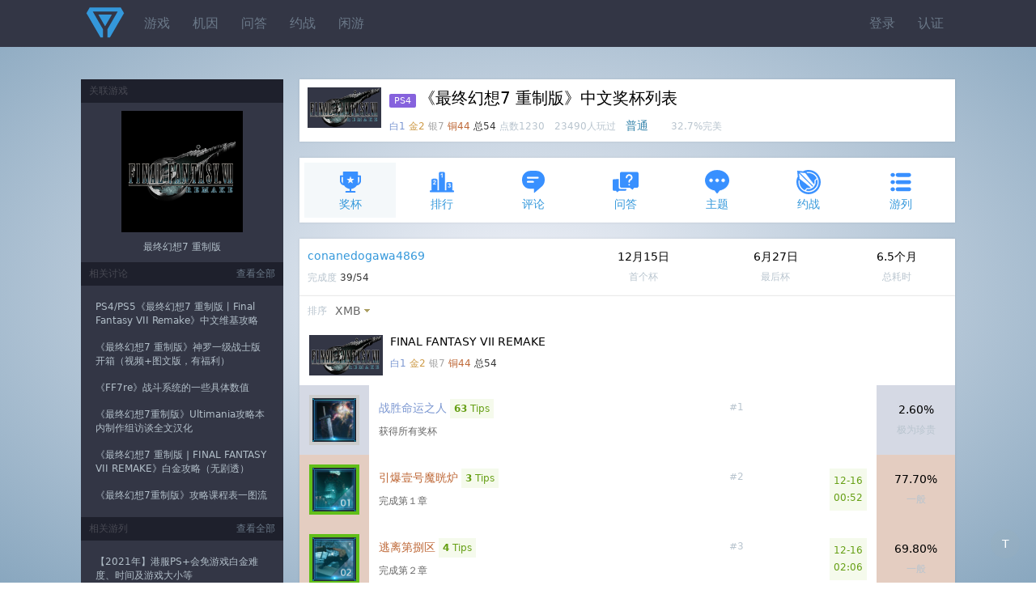

--- FILE ---
content_type: text/html;charset=utf-8
request_url: https://psnine.com/psngame/18853?psnid=conanedogawa4869
body_size: 11041
content:
<!DOCTYPE html>
<html>
<head>
<meta http-equiv="Content-Type" content="text/html; charset=UTF-8" />
<meta name="viewport" content="width=device-width, initial-scale=1.0, maximum-scale=1.0, user-scalable=0" />
<title>《最终幻想7 重制版》中文奖杯列表</title>
<script src="https://psnine.com/View/afile/jquery-1.12.4.min.js"></script>
<script src="https://psnine.com/View/afile/jquery.md5.js"></script>
<script>var u = 'https://psnine.com';</script>
<link rel="stylesheet" href="https://psnine.com/View/afile/p9base100801.css" />
<link rel="stylesheet" href="https://psnine.com/View/afile/p9icon111001.css" />
<link rel="stylesheet" href="https://psnine.com/View/afile/layer111201.css" />
<script src="https://psnine.com/View/afile/p9base081704.js"></script>
<script src="https://psnine.com/View/afile/layer111201.js"></script>
<link rel="apple-touch-icon" href="https://psnine.com/View/aimage/p9.png">
</head>
<body class="bg">
<div id="outerdiv" style="position:fixed;top:0;left:0;background:rgba(0,0,0,0.7);z-index:2;width:100%;height:100%;display:none;">
    <div id="innerdiv" style="position:absolute;">
        <img id="bigimg" referrerpolicy="no-referrer" style="border:5px solid #fff;" src="" />
    </div>
</div>

<div class="header">
<div class="inner">
<a href="https://psnine.com" class="logo"></a>
<ul class="r">
<li><a href="https://psnine.com/sign/in">登录</a></li>
<li><a href="https://psnine.com/sign/auth">认证</a></li>
</ul>

<ul id="pcmenu" class="ml64">
<li><a href="https://psnine.com/psngame">游戏</a></li>
<li><a href="https://psnine.com/gene">机因</a></li>
<li><a href="https://psnine.com/qa">问答</a></li>
<li><a href="https://psnine.com/battle">约战</a></li>
<li><a href="https://psnine.com/trade">闲游</a></li>
<!--<li class="interflow interflowPc">-->
<!--<a href="javascript:void(0)">交流群</a>-->
<!--<div class="code">-->
<!--<a style="padding:0" href="http://psnine.com/gene/46151">-->
<!--<div class="qq mr10">P9用户交流QQ群</div>-->
<!--<div class="wx">微信群请先加好友</div>-->
<!--</a>-->
<!--</div>-->
<!--</li>-->
</ul>
</div>
</div>

<div class="inner mt40">
<div class="main">


<div class="box pd10" style="height: auto;overflow: hidden;">
            <img src="https://image.api.playstation.com/trophy/np/NPWR18853_00_00FD138430E8FD102510E0D521B664AF1D0EC90710/11B055F3D04D4F274474B3B0D2F860596ECCDCA4.PNG" width="91" height="50" class="imgbgnb mr10 l h-p" alt="FINAL FANTASY VII REMAKE" />
    
<h1>
<span class="pf_ps4">PS4</span>《最终幻想7 重制版》中文奖杯列表</h1>
<em>
<span class="text-platinum">白1</span>
<span class="text-gold">金2</span>
<span class="text-silver">银7</span>
<span class="text-bronze">铜44</span>
<span class="text-strong">总54</span>
点数1230　23490人玩过　</em><span class="text-info">普通</span>　　<em>32.7%完美</em></div>



<ul class="inav">
		<li class="current"><a href="https://psnine.com/psngame/18853/trophy"><span class="icon icon-trophy" style="font-size:32px; color:#3890ff"></span>奖杯</a></li>
		<li><a href="https://psnine.com/psngame/18853/rank"><span class="icon icon-rank" style="font-size:32px; color:#3890ff"></span>排行</a></li>
		<li><a href="https://psnine.com/psngame/18853/comment"><span class="icon icon-comment" style="font-size:32px; color:#3890ff"></span>评论</a></li>
		<li><a href="https://psnine.com/psngame/18853/qa"><span class="icon icon-qa" style="font-size:32px; color:#3890ff"></span>问答</a></li>
		<li><a href="https://psnine.com/psngame/18853/topic"><span class="icon icon-topic" style="font-size:32px; color:#3890ff"></span>主题</a></li>
		<li><a href="https://psnine.com/psngame/18853/battle"><span class="icon icon-battle" style="font-size:32px; color:#3890ff"></span>约战</a></li>
		<li><a href="https://psnine.com/psngame/18853/gamelist"><span class="icon icon-gamelist" style="font-size:32px; color:#3890ff"></span>游列</a></li>
	</ul>

<div class="box">
<table cellpadding="10" cellspacing="0" border="0" width="100%">
<tr>
<td>
<p><a href="https://psnine.com/psnid/conanedogawa4869">conanedogawa4869</a></p>
<em>完成度 <span class="text-strong">39/54</span></em>
</td>
<td class="twoge">12月15日<em tips="2020年12月15日 02:44">首个杯</em></td>
<td class="twoge">6月27日<em tips="2021年6月27日 02:33">最后杯</em></td>

<!--    --><!--        <td class="twoge">--><!--<em>游玩次数</em></td>-->
<!--    -->
<td class="twoge">6.5个月<em>总耗时</em></td>
</tr>
</table>
</div>


<div class="box">

<ul class="dropmenu">
		<li><em>排序</em></li>
	<li class="dropdown"><a href="javascript:void(0)" class="arr-down">XMB</a>
	<ul>
		<li><a href="?psnid=conanedogawa4869&ob=trophyid&psngamelang=zh-Hans" class="current">XMB</a></li>
		<li><a href="?psnid=conanedogawa4869&ob=type&psngamelang=zh-Hans">类型</a></li>
		<li><a href="?psnid=conanedogawa4869&ob=rarity&psngamelang=zh-Hans">完美率</a></li>
		</ul>
	</li>
       	
    	</ul>
<style>
    .o_btn{
        display:inline-block;
        margin:8px -12px 5px 16px;
        padding:2px 4px;
        font-size:12px;
        outline:none;
        text-align:center;
        width:52px;
        line-height:17px;
        cursor: pointer;
        border:1px solid darkslategray;
        border-radius:15px;
    }
    .select{
        color:white;
        background-color:rgba(0,64,156,.8);
    }
</style>
<table cellpadding="12" cellspacing="0" border="0" width="100%" class="list">
			
		<tr>
		<td colspan="4">
            <!--                <img src="--><!--" width="91" height="50" class="imgbgnb l">-->
                <img src="https://image.api.playstation.com/trophy/np/NPWR18853_00_00FD138430E8FD102510E0D521B664AF1D0EC90710/11B055F3D04D4F274474B3B0D2F860596ECCDCA4.PNG" width="91" height="50" class="imgbgnb l">
            
		<div class="ml100">
		<p>FINAL FANTASY VII REMAKE</p>
		<em>
			<span class="text-platinum">白1</span>
			<span class="text-gold">金2</span>
			<span class="text-silver">银7</span>
			<span class="text-bronze">铜44</span>
			<span class="text-strong">总54</span>
		</em>
		</div>
		</td>
	</tr>
	
		<tr id="1" class="trophy">
	<td class="t1" width="54" valign="top" align="center"><a href="https://psnine.com/trophy/18853001"><img src="https://image.api.playstation.com/trophy/np/NPWR18853_00_00FD138430E8FD102510E0D521B664AF1D0EC90710/9256F62FE15E83F6FE0F53BE0A309E11E8307465.PNG" width="54" height="54" class="imgbg" /></a></td>
	<td>
	<p>
		<em class="h-p r">#1</em>
		<a href="https://psnine.com/trophy/18853001" class="text-platinum">战胜命运之人</a>
				<em class="alert-success pd5"><b>63</b> Tips</em>	</p>
			<em class="text-gray">获得所有奖杯</em>
		</td>
		<td>
		</td>
		<td width="12%" class="twoge t1 h-p">
                    2.60%
            <em>
            极为珍贵            </em>
            </td>
	</tr>
			<tr id="2" class="trophy">
	<td class="t4" width="54" valign="top" align="center"><a href="https://psnine.com/trophy/18853002"><img src="https://image.api.playstation.com/trophy/np/NPWR18853_00_00FD138430E8FD102510E0D521B664AF1D0EC90710/4EA09941E7D742B1B8F2C39F7B5395075F7B46E5.PNG" width="54" height="54" class="imgbg earned" /></a></td>
	<td>
	<p>
		<em class="h-p r">#2</em>
		<a href="https://psnine.com/trophy/18853002" class="text-bronze">引爆壹号魔晄炉</a>
				<em class="alert-success pd5"><b>3</b> Tips</em>	</p>
			<em class="text-gray">完成第１章</em>
		</td>
		<td>
		<em class="lh180 alert-success pd5 r" style="text-align:center;white-space:nowrap;" tips="2020年">
				12-16<br />00:52			</em>
		</td>
		<td width="12%" class="twoge t4 h-p">
                    77.70%
            <em>
            一般            </em>
            </td>
	</tr>
			<tr id="3" class="trophy">
	<td class="t4" width="54" valign="top" align="center"><a href="https://psnine.com/trophy/18853003"><img src="https://image.api.playstation.com/trophy/np/NPWR18853_00_00FD138430E8FD102510E0D521B664AF1D0EC90710/EF4C519ABA9938AE758BD298E7E3E08411E5F1CB.PNG" width="54" height="54" class="imgbg earned" /></a></td>
	<td>
	<p>
		<em class="h-p r">#3</em>
		<a href="https://psnine.com/trophy/18853003" class="text-bronze">逃离第捌区</a>
				<em class="alert-success pd5"><b>4</b> Tips</em>	</p>
			<em class="text-gray">完成第２章</em>
		</td>
		<td>
		<em class="lh180 alert-success pd5 r" style="text-align:center;white-space:nowrap;" tips="2020年">
				12-16<br />02:06			</em>
		</td>
		<td width="12%" class="twoge t4 h-p">
                    69.80%
            <em>
            一般            </em>
            </td>
	</tr>
			<tr id="4" class="trophy">
	<td class="t4" width="54" valign="top" align="center"><a href="https://psnine.com/trophy/18853004"><img src="https://image.api.playstation.com/trophy/np/NPWR18853_00_00FD138430E8FD102510E0D521B664AF1D0EC90710/A0187C7C98354DEA72F06D5FB7B656CEB61B7D0A.PNG" width="54" height="54" class="imgbg earned" /></a></td>
	<td>
	<p>
		<em class="h-p r">#4</em>
		<a href="https://psnine.com/trophy/18853004" class="text-bronze">万能帮手的工作</a>
				<em class="alert-success pd5"><b>3</b> Tips</em>	</p>
			<em class="text-gray">完成第３章</em>
		</td>
		<td>
		<em class="lh180 alert-success pd5 r" style="text-align:center;white-space:nowrap;" tips="2020年">
				12-20<br />22:51			</em>
		</td>
		<td width="12%" class="twoge t4 h-p">
                    60.00%
            <em>
            一般            </em>
            </td>
	</tr>
			<tr id="5" class="trophy">
	<td class="t4" width="54" valign="top" align="center"><a href="https://psnine.com/trophy/18853005"><img src="https://image.api.playstation.com/trophy/np/NPWR18853_00_00FD138430E8FD102510E0D521B664AF1D0EC90710/EC892DBD76A6308FB53AD7F735EE9ECBA4B40273.PNG" width="54" height="54" class="imgbg earned" /></a></td>
	<td>
	<p>
		<em class="h-p r">#5</em>
		<a href="https://psnine.com/trophy/18853005" class="text-bronze">与雪崩的羁绊</a>
				<em class="alert-success pd5"><b>7</b> Tips</em>	</p>
			<em class="text-gray">完成第４章</em>
		</td>
		<td>
		<em class="lh180 alert-success pd5 r" style="text-align:center;white-space:nowrap;" tips="2020年">
				12-21<br />00:42			</em>
		</td>
		<td width="12%" class="twoge t4 h-p">
                    57.70%
            <em>
            一般            </em>
            </td>
	</tr>
			<tr id="6" class="trophy">
	<td class="t4" width="54" valign="top" align="center"><a href="https://psnine.com/trophy/18853006"><img src="https://image.api.playstation.com/trophy/np/NPWR18853_00_00FD138430E8FD102510E0D521B664AF1D0EC90710/A59FDDE5D851A67C24FFA39FC4F0E36E8AB90494.PNG" width="54" height="54" class="imgbg earned" /></a></td>
	<td>
	<p>
		<em class="h-p r">#6</em>
		<a href="https://psnine.com/trophy/18853006" class="text-bronze">Ｅ作战开始</a>
				<em class="alert-success pd5"><b>2</b> Tips</em>	</p>
			<em class="text-gray">完成第５章</em>
		</td>
		<td>
		<em class="lh180 alert-success pd5 r" style="text-align:center;white-space:nowrap;" tips="2020年">
				12-22<br />01:34			</em>
		</td>
		<td width="12%" class="twoge t4 h-p">
                    56.20%
            <em>
            一般            </em>
            </td>
	</tr>
			<tr id="7" class="trophy">
	<td class="t4" width="54" valign="top" align="center"><a href="https://psnine.com/trophy/18853007"><img src="https://image.api.playstation.com/trophy/np/NPWR18853_00_00FD138430E8FD102510E0D521B664AF1D0EC90710/63C2D659D6C6B3F383D4070C806925600F9244B4.PNG" width="54" height="54" class="imgbg earned" /></a></td>
	<td>
	<p>
		<em class="h-p r">#7</em>
		<a href="https://psnine.com/trophy/18853007" class="text-bronze">贫民窟的太阳</a>
				<em class="alert-success pd5"><b>4</b> Tips</em>	</p>
			<em class="text-gray">完成第６章</em>
		</td>
		<td>
		<em class="lh180 alert-success pd5 r" style="text-align:center;white-space:nowrap;" tips="2020年">
				12-23<br />02:12			</em>
		</td>
		<td width="12%" class="twoge t4 h-p">
                    54.70%
            <em>
            一般            </em>
            </td>
	</tr>
			<tr id="8" class="trophy">
	<td class="t4" width="54" valign="top" align="center"><a href="https://psnine.com/trophy/18853008"><img src="https://image.api.playstation.com/trophy/np/NPWR18853_00_00FD138430E8FD102510E0D521B664AF1D0EC90710/AC194AECF418E4B80F8E0AD7960572CB0D711750.PNG" width="54" height="54" class="imgbg earned" /></a></td>
	<td>
	<p>
		<em class="h-p r">#8</em>
		<a href="https://psnine.com/trophy/18853008" class="text-bronze">瓮中之鳖</a>
				<em class="alert-success pd5"><b>8</b> Tips</em>	</p>
			<em class="text-gray">完成第７章</em>
		</td>
		<td>
		<em class="lh180 alert-success pd5 r" style="text-align:center;white-space:nowrap;" tips="2020年">
				12-24<br />03:10			</em>
		</td>
		<td width="12%" class="twoge t4 h-p">
                    53.40%
            <em>
            一般            </em>
            </td>
	</tr>
			<tr id="9" class="trophy">
	<td class="t4" width="54" valign="top" align="center"><a href="https://psnine.com/trophy/18853009"><img src="https://image.api.playstation.com/trophy/np/NPWR18853_00_00FD138430E8FD102510E0D521B664AF1D0EC90710/71D8AC4E6D885DE47529BB34FDAD4E1DBAF4338C.PNG" width="54" height="54" class="imgbg earned" /></a></td>
	<td>
	<p>
		<em class="h-p r">#9</em>
		<a href="https://psnine.com/trophy/18853009" class="text-bronze">重逢</a>
				<em class="alert-success pd5"><b>12</b> Tips</em>	</p>
			<em class="text-gray">完成第８章</em>
		</td>
		<td>
		<em class="lh180 alert-success pd5 r" style="text-align:center;white-space:nowrap;" tips="2020年">
				12-31<br />02:11			</em>
		</td>
		<td width="12%" class="twoge t4 h-p">
                    49.40%
            <em>
            珍贵            </em>
            </td>
	</tr>
			<tr id="10" class="trophy">
	<td class="t4" width="54" valign="top" align="center"><a href="https://psnine.com/trophy/18853010"><img src="https://image.api.playstation.com/trophy/np/NPWR18853_00_00FD138430E8FD102510E0D521B664AF1D0EC90710/0AA6240803576871A09EA07F9670B42AB40C9FCC.PNG" width="54" height="54" class="imgbg earned" /></a></td>
	<td>
	<p>
		<em class="h-p r">#10</em>
		<a href="https://psnine.com/trophy/18853010" class="text-bronze">欲望之地</a>
				<em class="alert-success pd5"><b>30</b> Tips</em>	</p>
			<em class="text-gray">完成第９章</em>
		</td>
		<td>
		<em class="lh180 alert-success pd5 r" style="text-align:center;white-space:nowrap;" tips="2021年">
				03-16<br />02:50			</em>
		</td>
		<td width="12%" class="twoge t4 h-p">
                    46.10%
            <em>
            珍贵            </em>
            </td>
	</tr>
			<tr id="11" class="trophy">
	<td class="t4" width="54" valign="top" align="center"><a href="https://psnine.com/trophy/18853011"><img src="https://image.api.playstation.com/trophy/np/NPWR18853_00_00FD138430E8FD102510E0D521B664AF1D0EC90710/2D7F0EB4D53A2E9F6838BD6E7D1EEDFCC43B488B.PNG" width="54" height="54" class="imgbg earned" /></a></td>
	<td>
	<p>
		<em class="h-p r">#11</em>
		<a href="https://psnine.com/trophy/18853011" class="text-bronze">焦躁的迷宫</a>
				<em class="alert-success pd5"><b>6</b> Tips</em>	</p>
			<em class="text-gray">完成第１０章</em>
		</td>
		<td>
		<em class="lh180 alert-success pd5 r" style="text-align:center;white-space:nowrap;" tips="2021年">
				03-17<br />02:04			</em>
		</td>
		<td width="12%" class="twoge t4 h-p">
                    45.30%
            <em>
            珍贵            </em>
            </td>
	</tr>
			<tr id="12" class="trophy">
	<td class="t4" width="54" valign="top" align="center"><a href="https://psnine.com/trophy/18853012"><img src="https://image.api.playstation.com/trophy/np/NPWR18853_00_00FD138430E8FD102510E0D521B664AF1D0EC90710/37914A06A3D847AB98BE4B4162F8C03E2C61D5CE.PNG" width="54" height="54" class="imgbg earned" /></a></td>
	<td>
	<p>
		<em class="h-p r">#12</em>
		<a href="https://psnine.com/trophy/18853012" class="text-bronze">亡灵的墓地</a>
				<em class="alert-success pd5"><b>17</b> Tips</em>	</p>
			<em class="text-gray">完成第１１章</em>
		</td>
		<td>
		<em class="lh180 alert-success pd5 r" style="text-align:center;white-space:nowrap;" tips="2021年">
				03-18<br />01:01			</em>
		</td>
		<td width="12%" class="twoge t4 h-p">
                    44.30%
            <em>
            珍贵            </em>
            </td>
	</tr>
			<tr id="13" class="trophy">
	<td class="t4" width="54" valign="top" align="center"><a href="https://psnine.com/trophy/18853013"><img src="https://image.api.playstation.com/trophy/np/NPWR18853_00_00FD138430E8FD102510E0D521B664AF1D0EC90710/52CB85FD54A5FA997D728A521B83F34035C0D613.PNG" width="54" height="54" class="imgbg earned" /></a></td>
	<td>
	<p>
		<em class="h-p r">#13</em>
		<a href="https://psnine.com/trophy/18853013" class="text-bronze">殊死战斗</a>
				<em class="alert-success pd5"><b>11</b> Tips</em>	</p>
			<em class="text-gray">完成第１２章</em>
		</td>
		<td>
		<em class="lh180 alert-success pd5 r" style="text-align:center;white-space:nowrap;" tips="2021年">
				03-22<br />00:29			</em>
		</td>
		<td width="12%" class="twoge t4 h-p">
                    43.60%
            <em>
            珍贵            </em>
            </td>
	</tr>
			<tr id="14" class="trophy">
	<td class="t4" width="54" valign="top" align="center"><a href="https://psnine.com/trophy/18853014"><img src="https://image.api.playstation.com/trophy/np/NPWR18853_00_00FD138430E8FD102510E0D521B664AF1D0EC90710/7F3CAB3CB00D17BD54F7CEBF4EB4497AA83B29E7.PNG" width="54" height="54" class="imgbg earned" /></a></td>
	<td>
	<p>
		<em class="h-p r">#14</em>
		<a href="https://psnine.com/trophy/18853014" class="text-bronze">无法醒来的噩梦</a>
				<em class="alert-success pd5"><b>9</b> Tips</em>	</p>
			<em class="text-gray">完成第１３章</em>
		</td>
		<td>
		<em class="lh180 alert-success pd5 r" style="text-align:center;white-space:nowrap;" tips="2021年">
				03-24<br />01:35			</em>
		</td>
		<td width="12%" class="twoge t4 h-p">
                    42.30%
            <em>
            珍贵            </em>
            </td>
	</tr>
			<tr id="15" class="trophy">
	<td class="t4" width="54" valign="top" align="center"><a href="https://psnine.com/trophy/18853015"><img src="https://image.api.playstation.com/trophy/np/NPWR18853_00_00FD138430E8FD102510E0D521B664AF1D0EC90710/8E074F8E6146B109A6691BA7E312C24C917F0796.PNG" width="54" height="54" class="imgbg earned" /></a></td>
	<td>
	<p>
		<em class="h-p r">#15</em>
		<a href="https://psnine.com/trophy/18853015" class="text-bronze">迈向希望的救赎</a>
				<em class="alert-success pd5"><b>6</b> Tips</em>	</p>
			<em class="text-gray">完成第１４章</em>
		</td>
		<td>
		<em class="lh180 alert-success pd5 r" style="text-align:center;white-space:nowrap;" tips="2021年">
				04-01<br />23:52			</em>
		</td>
		<td width="12%" class="twoge t4 h-p">
                    38.80%
            <em>
            珍贵            </em>
            </td>
	</tr>
			<tr id="16" class="trophy">
	<td class="t4" width="54" valign="top" align="center"><a href="https://psnine.com/trophy/18853016"><img src="https://image.api.playstation.com/trophy/np/NPWR18853_00_00FD138430E8FD102510E0D521B664AF1D0EC90710/6F411BD86C082136CE97670252CDDD374C1E740E.PNG" width="54" height="54" class="imgbg earned" /></a></td>
	<td>
	<p>
		<em class="h-p r">#16</em>
		<a href="https://psnine.com/trophy/18853016" class="text-bronze">酸臭的披萨</a>
				<em class="alert-success pd5"><b>9</b> Tips</em>	</p>
			<em class="text-gray">完成第１５章</em>
		</td>
		<td>
		<em class="lh180 alert-success pd5 r" style="text-align:center;white-space:nowrap;" tips="2021年">
				04-07<br />00:10			</em>
		</td>
		<td width="12%" class="twoge t4 h-p">
                    38.30%
            <em>
            珍贵            </em>
            </td>
	</tr>
			<tr id="17" class="trophy">
	<td class="t4" width="54" valign="top" align="center"><a href="https://psnine.com/trophy/18853017"><img src="https://image.api.playstation.com/trophy/np/NPWR18853_00_00FD138430E8FD102510E0D521B664AF1D0EC90710/09CA26BFB795439E1DA87422CD14FB95E08981C7.PNG" width="54" height="54" class="imgbg earned" /></a></td>
	<td>
	<p>
		<em class="h-p r">#17</em>
		<a href="https://psnine.com/trophy/18853017" class="text-bronze">不速之客</a>
				<em class="alert-success pd5"><b>25</b> Tips</em>	</p>
			<em class="text-gray">完成第１６章</em>
		</td>
		<td>
		<em class="lh180 alert-success pd5 r" style="text-align:center;white-space:nowrap;" tips="2021年">
				04-11<br />23:49			</em>
		</td>
		<td width="12%" class="twoge t4 h-p">
                    37.00%
            <em>
            珍贵            </em>
            </td>
	</tr>
			<tr id="18" class="trophy">
	<td class="t4" width="54" valign="top" align="center"><a href="https://psnine.com/trophy/18853018"><img src="https://image.api.playstation.com/trophy/np/NPWR18853_00_00FD138430E8FD102510E0D521B664AF1D0EC90710/612EEA7A5C5BAA1192D5EF95E5DE7ACA0052D376.PNG" width="54" height="54" class="imgbg earned" /></a></td>
	<td>
	<p>
		<em class="h-p r">#18</em>
		<a href="https://psnine.com/trophy/18853018" class="text-bronze">逃离混沌</a>
				<em class="alert-success pd5"><b>21</b> Tips</em>	</p>
			<em class="text-gray">完成第１７章</em>
		</td>
		<td>
		<em class="lh180 alert-success pd5 r" style="text-align:center;white-space:nowrap;" tips="2021年">
				06-25<br />01:07			</em>
		</td>
		<td width="12%" class="twoge t4 h-p">
                    35.90%
            <em>
            珍贵            </em>
            </td>
	</tr>
			<tr id="19" class="trophy">
	<td class="t4" width="54" valign="top" align="center"><a href="https://psnine.com/trophy/18853019"><img src="https://image.api.playstation.com/trophy/np/NPWR18853_00_00FD138430E8FD102510E0D521B664AF1D0EC90710/5953452B011CAE8B98D09C7C4C396F42E277A6AA.PNG" width="54" height="54" class="imgbg earned" /></a></td>
	<td>
	<p>
		<em class="h-p r">#19</em>
		<a href="https://psnine.com/trophy/18853019" class="text-bronze">断裂的命运</a>
				<em class="alert-success pd5"><b>20</b> Tips</em>	</p>
			<em class="text-gray">完成第１８章</em>
		</td>
		<td>
		<em class="lh180 alert-success pd5 r" style="text-align:center;white-space:nowrap;" tips="2021年">
				06-27<br />02:33			</em>
		</td>
		<td width="12%" class="twoge t4 h-p">
                    34.40%
            <em>
            珍贵            </em>
            </td>
	</tr>
			<tr id="20" class="trophy">
	<td class="t4" width="54" valign="top" align="center"><a href="https://psnine.com/trophy/18853020"><img src="https://image.api.playstation.com/trophy/np/NPWR18853_00_00FD138430E8FD102510E0D521B664AF1D0EC90710/7162E3AA73F592BE693C93E36D8346FE10518903.PNG" width="54" height="54" class="imgbg earned" /></a></td>
	<td>
	<p>
		<em class="h-p r">#20</em>
		<a href="https://psnine.com/trophy/18853020" class="text-bronze">神罗战士的热身</a>
				<em class="alert-success pd5"><b>1</b> Tips</em>	</p>
			<em class="text-gray">首次取得战斗胜利</em>
		</td>
		<td>
		<em class="lh180 alert-success pd5 r" style="text-align:center;white-space:nowrap;" tips="2020年">
				12-15<br />02:44			</em>
		</td>
		<td width="12%" class="twoge t4 h-p">
                    96.00%
            <em>
            一般            </em>
            </td>
	</tr>
			<tr id="21" class="trophy">
	<td class="t4" width="54" valign="top" align="center"><a href="https://psnine.com/trophy/18853021"><img src="https://image.api.playstation.com/trophy/np/NPWR18853_00_00FD138430E8FD102510E0D521B664AF1D0EC90710/F2792D0FEC18EB4765C8F38390EFE99252571ACA.PNG" width="54" height="54" class="imgbg earned" /></a></td>
	<td>
	<p>
		<em class="h-p r">#21</em>
		<a href="https://psnine.com/trophy/18853021" class="text-bronze">攻击弱点</a>
				<em class="alert-success pd5"><b>4</b> Tips</em>	</p>
			<em class="text-gray">首次利用弱点属性攻击</em>
		</td>
		<td>
		<em class="lh180 alert-success pd5 r" style="text-align:center;white-space:nowrap;" tips="2020年">
				12-16<br />00:20			</em>
		</td>
		<td width="12%" class="twoge t4 h-p">
                    81.40%
            <em>
            一般            </em>
            </td>
	</tr>
			<tr id="22" class="trophy">
	<td class="t4" width="54" valign="top" align="center"><a href="https://psnine.com/trophy/18853022"><img src="https://image.api.playstation.com/trophy/np/NPWR18853_00_00FD138430E8FD102510E0D521B664AF1D0EC90710/2937CE6FBD20E05C884E1F4817D3344C70FCA011.PNG" width="54" height="54" class="imgbg earned" /></a></td>
	<td>
	<p>
		<em class="h-p r">#22</em>
		<a href="https://psnine.com/trophy/18853022" class="text-bronze">解开束缚</a>
				<em class="alert-success pd5"><b>4</b> Tips</em>	</p>
			<em class="text-gray">首次拯救被束缚的伙伴</em>
		</td>
		<td>
		<em class="lh180 alert-success pd5 r" style="text-align:center;white-space:nowrap;" tips="2020年">
				12-16<br />00:20			</em>
		</td>
		<td width="12%" class="twoge t4 h-p">
                    75.80%
            <em>
            一般            </em>
            </td>
	</tr>
			<tr id="23" class="trophy">
	<td class="t4" width="54" valign="top" align="center"><a href="https://psnine.com/trophy/18853023"><img src="https://image.api.playstation.com/trophy/np/NPWR18853_00_00FD138430E8FD102510E0D521B664AF1D0EC90710/1CFFFBF201A8E309419B8D197F9D3BD6DB76F82D.PNG" width="54" height="54" class="imgbg earned" /></a></td>
	<td>
	<p>
		<em class="h-p r">#23</em>
		<a href="https://psnine.com/trophy/18853023" class="text-bronze">造成力竭</a>
				<em class="alert-success pd5"><b>3</b> Tips</em>	</p>
			<em class="text-gray">首次让敌人力竭</em>
		</td>
		<td>
		<em class="lh180 alert-success pd5 r" style="text-align:center;white-space:nowrap;" tips="2020年">
				12-15<br />02:51			</em>
		</td>
		<td width="12%" class="twoge t4 h-p">
                    92.10%
            <em>
            一般            </em>
            </td>
	</tr>
			<tr id="24" class="trophy">
	<td class="t4" width="54" valign="top" align="center"><a href="https://psnine.com/trophy/18853024"><img src="https://image.api.playstation.com/trophy/np/NPWR18853_00_00FD138430E8FD102510E0D521B664AF1D0EC90710/54340B2EBBDA4F368A46F45A06CB4F9A890979FE.PNG" width="54" height="54" class="imgbg earned" /></a></td>
	<td>
	<p>
		<em class="h-p r">#24</em>
		<a href="https://psnine.com/trophy/18853024" class="text-bronze">音乐爱好者</a>
				<em class="alert-success pd5"><b>1</b> Tips</em>	</p>
			<em class="text-gray">收集3张唱片</em>
		</td>
		<td>
		<em class="lh180 alert-success pd5 r" style="text-align:center;white-space:nowrap;" tips="2020年">
				12-18<br />00:31			</em>
		</td>
		<td width="12%" class="twoge t4 h-p">
                    57.00%
            <em>
            一般            </em>
            </td>
	</tr>
			<tr id="25" class="trophy">
	<td class="t4" width="54" valign="top" align="center"><a href="https://psnine.com/trophy/18853025"><img src="https://image.api.playstation.com/trophy/np/NPWR18853_00_00FD138430E8FD102510E0D521B664AF1D0EC90710/94C9C95CC26D68FEAA28BD20F876B44D9A20C06F.PNG" width="54" height="54" class="imgbg earned" /></a></td>
	<td>
	<p>
		<em class="h-p r">#25</em>
		<a href="https://psnine.com/trophy/18853025" class="text-bronze">万能帮手的第一份工作</a>
					</p>
			<em class="text-gray">首次完成任务</em>
		</td>
		<td>
		<em class="lh180 alert-success pd5 r" style="text-align:center;white-space:nowrap;" tips="2020年">
				12-18<br />00:28			</em>
		</td>
		<td width="12%" class="twoge t4 h-p">
                    63.60%
            <em>
            一般            </em>
            </td>
	</tr>
			<tr id="26" class="trophy">
	<td class="t4" width="54" valign="top" align="center"><a href="https://psnine.com/trophy/18853026"><img src="https://image.api.playstation.com/trophy/np/NPWR18853_00_00FD138430E8FD102510E0D521B664AF1D0EC90710/23B1376D5DBBD3CA55D5CC08A2D4C1A8126EEB14.PNG" width="54" height="54" class="imgbg earned" /></a></td>
	<td>
	<p>
		<em class="h-p r">#26</em>
		<a href="https://psnine.com/trophy/18853026" class="text-bronze">武器能力初学者</a>
				<em class="alert-success pd5"><b>3</b> Tips</em>	</p>
			<em class="text-gray">首次使武器能力熟练度达到MAX</em>
		</td>
		<td>
		<em class="lh180 alert-success pd5 r" style="text-align:center;white-space:nowrap;" tips="2020年">
				12-21<br />00:24			</em>
		</td>
		<td width="12%" class="twoge t4 h-p">
                    54.70%
            <em>
            一般            </em>
            </td>
	</tr>
			<tr id="27" class="trophy">
	<td class="t4" width="54" valign="top" align="center"><a href="https://psnine.com/trophy/18853027"><img src="https://image.api.playstation.com/trophy/np/NPWR18853_00_00FD138430E8FD102510E0D521B664AF1D0EC90710/615AD61FBE324213237CE6D9ECD67E5643DC34D6.PNG" width="54" height="54" class="imgbg earned" /></a></td>
	<td>
	<p>
		<em class="h-p r">#27</em>
		<a href="https://psnine.com/trophy/18853027" class="text-bronze">魔晶石初学者</a>
				<em class="alert-success pd5"><b>1</b> Tips</em>	</p>
			<em class="text-gray">首次提升魔晶石等级</em>
		</td>
		<td>
		<em class="lh180 alert-success pd5 r" style="text-align:center;white-space:nowrap;" tips="2020年">
				12-18<br />00:35			</em>
		</td>
		<td width="12%" class="twoge t4 h-p">
                    62.90%
            <em>
            一般            </em>
            </td>
	</tr>
			<tr id="28" class="trophy">
	<td class="t4" width="54" valign="top" align="center"><a href="https://psnine.com/trophy/18853028"><img src="https://image.api.playstation.com/trophy/np/NPWR18853_00_00FD138430E8FD102510E0D521B664AF1D0EC90710/555A8A45EBCAE0D72072EE1E3BD8036720CD4EF5.PNG" width="54" height="54" class="imgbg earned" /></a></td>
	<td>
	<p>
		<em class="h-p r">#28</em>
		<a href="https://psnine.com/trophy/18853028" class="text-bronze">实习召唤师</a>
					</p>
			<em class="text-gray">首次召唤出召唤兽</em>
		</td>
		<td>
		<em class="lh180 alert-success pd5 r" style="text-align:center;white-space:nowrap;" tips="2020年">
				12-20<br />23:47			</em>
		</td>
		<td width="12%" class="twoge t4 h-p">
                    58.10%
            <em>
            一般            </em>
            </td>
	</tr>
			<tr id="29" class="trophy">
	<td class="t4" width="54" valign="top" align="center"><a href="https://psnine.com/trophy/18853029"><img src="https://image.api.playstation.com/trophy/np/NPWR18853_00_00FD138430E8FD102510E0D521B664AF1D0EC90710/2859C6E4616144FD91D4C1DA417AEFDE1330CDA5.PNG" width="54" height="54" class="imgbg" /></a></td>
	<td>
	<p>
		<em class="h-p r">#29</em>
		<a href="https://psnine.com/trophy/18853029" class="text-bronze">神罗摩托车骑手</a>
				<em class="alert-success pd5"><b>49</b> Tips</em>	</p>
			<em class="text-gray">在摩托车游戏最后得到杰西夸赞</em>
		</td>
		<td>
		</td>
		<td width="12%" class="twoge t4 h-p">
                    8.00%
            <em>
            非常珍贵            </em>
            </td>
	</tr>
			<tr id="30" class="trophy">
	<td class="t4" width="54" valign="top" align="center"><a href="https://psnine.com/trophy/18853030"><img src="https://image.api.playstation.com/trophy/np/NPWR18853_00_00FD138430E8FD102510E0D521B664AF1D0EC90710/276DABCC08F66EE91135A95E8CB24CF44FD00CC9.PNG" width="54" height="54" class="imgbg earned" /></a></td>
	<td>
	<p>
		<em class="h-p r">#30</em>
		<a href="https://psnine.com/trophy/18853030" class="text-bronze">飞镖高手</a>
				<em class="alert-success pd5"><b>49</b> Tips</em>	</p>
			<em class="text-gray">称霸第七天堂的飞镖排行榜</em>
		</td>
		<td>
		<em class="lh180 alert-success pd5 r" style="text-align:center;white-space:nowrap;" tips="2020年">
				12-20<br />22:26			</em>
		</td>
		<td width="12%" class="twoge t4 h-p">
                    24.80%
            <em>
            珍贵            </em>
            </td>
	</tr>
			<tr id="31" class="trophy">
	<td class="t4" width="54" valign="top" align="center"><a href="https://psnine.com/trophy/18853031"><img src="https://image.api.playstation.com/trophy/np/NPWR18853_00_00FD138430E8FD102510E0D521B664AF1D0EC90710/B355D775D3F761E9E8DC5857E9A0ABD4CFEC71AE.PNG" width="54" height="54" class="imgbg" /></a></td>
	<td>
	<p>
		<em class="h-p r">#31</em>
		<a href="https://psnine.com/trophy/18853031" class="text-bronze">老练技工</a>
				<em class="alert-success pd5"><b>13</b> Tips</em>	</p>
			<em class="text-gray">获得“陆行鸟＆莫古力”魔晶石</em>
		</td>
		<td>
		</td>
		<td width="12%" class="twoge t4 h-p">
                    39.40%
            <em>
            珍贵            </em>
            </td>
	</tr>
			<tr id="32" class="trophy">
	<td class="t4" width="54" valign="top" align="center"><a href="https://psnine.com/trophy/18853032"><img src="https://image.api.playstation.com/trophy/np/NPWR18853_00_00FD138430E8FD102510E0D521B664AF1D0EC90710/C6B195F7CC6C619972EB2B67FC6D1819F49C0DC1.PNG" width="54" height="54" class="imgbg earned" /></a></td>
	<td>
	<p>
		<em class="h-p r">#32</em>
		<a href="https://psnine.com/trophy/18853032" class="text-bronze">大盗三人组</a>
				<em class="alert-success pd5"><b>42</b> Tips</em>	</p>
			<em class="text-gray">突破魔晄炉最高级别安保锁</em>
		</td>
		<td>
		<em class="lh180 alert-success pd5 r" style="text-align:center;white-space:nowrap;" tips="2020年">
				12-24<br />02:48			</em>
		</td>
		<td width="12%" class="twoge t4 h-p">
                    52.60%
            <em>
            一般            </em>
            </td>
	</tr>
			<tr id="33" class="trophy">
	<td class="t4" width="54" valign="top" align="center"><a href="https://psnine.com/trophy/18853033"><img src="https://image.api.playstation.com/trophy/np/NPWR18853_00_00FD138430E8FD102510E0D521B664AF1D0EC90710/9342455A8314A4123D252C841A919DCCF01233F5.PNG" width="54" height="54" class="imgbg earned" /></a></td>
	<td>
	<p>
		<em class="h-p r">#33</em>
		<a href="https://psnine.com/trophy/18853033" class="text-bronze">破箱英雄</a>
				<em class="alert-success pd5"><b>10</b> Tips</em>	</p>
			<em class="text-gray">完成所有箱子破坏王NORMAL关卡</em>
		</td>
		<td>
		<em class="lh180 alert-success pd5 r" style="text-align:center;white-space:nowrap;" tips="2020年">
				12-28<br />01:50			</em>
		</td>
		<td width="12%" class="twoge t4 h-p">
                    29.40%
            <em>
            珍贵            </em>
            </td>
	</tr>
			<tr id="34" class="trophy">
	<td class="t4" width="54" valign="top" align="center"><a href="https://psnine.com/trophy/18853034"><img src="https://image.api.playstation.com/trophy/np/NPWR18853_00_00FD138430E8FD102510E0D521B664AF1D0EC90710/D52DB372B477D7AD8CDBE46BC6C6C041040632B8.PNG" width="54" height="54" class="imgbg earned" /></a></td>
	<td>
	<p>
		<em class="h-p r">#34</em>
		<a href="https://psnine.com/trophy/18853034" class="text-bronze">艺术花饰</a>
				<em class="alert-success pd5"><b>3</b> Tips</em>	</p>
			<em class="text-gray">用花饰装扮绿叶之家</em>
		</td>
		<td>
		<em class="lh180 alert-success pd5 r" style="text-align:center;white-space:nowrap;" tips="2020年">
				12-28<br />01:19			</em>
		</td>
		<td width="12%" class="twoge t4 h-p">
                    50.80%
            <em>
            一般            </em>
            </td>
	</tr>
			<tr id="35" class="trophy">
	<td class="t4" width="54" valign="top" align="center"><a href="https://psnine.com/trophy/18853035"><img src="https://image.api.playstation.com/trophy/np/NPWR18853_00_00FD138430E8FD102510E0D521B664AF1D0EC90710/50C457DFB97FAF9C8085AE14D417FF671AD64086.PNG" width="54" height="54" class="imgbg earned" /></a></td>
	<td>
	<p>
		<em class="h-p r">#35</em>
		<a href="https://psnine.com/trophy/18853035" class="text-bronze">战斗的召唤师</a>
				<em class="alert-success pd5"><b>6</b> Tips</em>	</p>
			<em class="text-gray">首次在召唤兽战斗获胜</em>
		</td>
		<td>
		<em class="lh180 alert-success pd5 r" style="text-align:center;white-space:nowrap;" tips="2020年">
				12-27<br />02:42			</em>
		</td>
		<td width="12%" class="twoge t4 h-p">
                    45.40%
            <em>
            珍贵            </em>
            </td>
	</tr>
			<tr id="36" class="trophy">
	<td class="t4" width="54" valign="top" align="center"><a href="https://psnine.com/trophy/18853036"><img src="https://image.api.playstation.com/trophy/np/NPWR18853_00_00FD138430E8FD102510E0D521B664AF1D0EC90710/056328B74EED02F322D7A9DF584047D6F30D414B.PNG" width="54" height="54" class="imgbg earned" /></a></td>
	<td>
	<p>
		<em class="h-p r">#36</em>
		<a href="https://psnine.com/trophy/18853036" class="text-bronze">肌肉之王</a>
				<em class="alert-success pd5"><b>40</b> Tips</em>	</p>
			<em class="text-gray">完成所有深蹲比赛</em>
		</td>
		<td>
		<em class="lh180 alert-success pd5 r" style="text-align:center;white-space:nowrap;" tips="2021年">
				03-15<br />01:19			</em>
		</td>
		<td width="12%" class="twoge t4 h-p">
                    25.80%
            <em>
            珍贵            </em>
            </td>
	</tr>
			<tr id="37" class="trophy">
	<td class="t4" width="54" valign="top" align="center"><a href="https://psnine.com/trophy/18853037"><img src="https://image.api.playstation.com/trophy/np/NPWR18853_00_00FD138430E8FD102510E0D521B664AF1D0EC90710/5FEF0BD6199DE64E7B23A2E1BA7F4FD3E3487A57.PNG" width="54" height="54" class="imgbg earned" /></a></td>
	<td>
	<p>
		<em class="h-p r">#37</em>
		<a href="https://psnine.com/trophy/18853037" class="text-bronze">舞蹈皇后</a>
				<em class="alert-success pd5"><b>48</b> Tips</em>	</p>
			<em class="text-gray">获得舞蹈奖励“阿尼安的耳环”</em>
		</td>
		<td>
		<em class="lh180 alert-success pd5 r" style="text-align:center;white-space:nowrap;" tips="2021年">
				03-16<br />02:12			</em>
		</td>
		<td width="12%" class="twoge t4 h-p">
                    27.20%
            <em>
            珍贵            </em>
            </td>
	</tr>
			<tr id="38" class="trophy">
	<td class="t4" width="54" valign="top" align="center"><a href="https://psnine.com/trophy/18853038"><img src="https://image.api.playstation.com/trophy/np/NPWR18853_00_00FD138430E8FD102510E0D521B664AF1D0EC90710/F687DC6CBC61D7D2EC9CDA501FA2AC21E732ECB1.PNG" width="54" height="54" class="imgbg earned" /></a></td>
	<td>
	<p>
		<em class="h-p r">#38</em>
		<a href="https://psnine.com/trophy/18853038" class="text-bronze">冠军归来</a>
				<em class="alert-success pd5"><b>2</b> Tips</em>	</p>
			<em class="text-gray">首次完成斗技场的自由战斗</em>
		</td>
		<td>
		<em class="lh180 alert-success pd5 r" style="text-align:center;white-space:nowrap;" tips="2021年">
				03-16<br />02:21			</em>
		</td>
		<td width="12%" class="twoge t4 h-p">
                    31.50%
            <em>
            珍贵            </em>
            </td>
	</tr>
			<tr id="39" class="trophy">
	<td class="t4" width="54" valign="top" align="center"><a href="https://psnine.com/trophy/18853039"><img src="https://image.api.playstation.com/trophy/np/NPWR18853_00_00FD138430E8FD102510E0D521B664AF1D0EC90710/A41A2CE6FCAE1B119F8E8A7DA6A3843764230F67.PNG" width="54" height="54" class="imgbg earned" /></a></td>
	<td>
	<p>
		<em class="h-p r">#39</em>
		<a href="https://psnine.com/trophy/18853039" class="text-bronze">穿搭新手</a>
				<em class="alert-success pd5"><b>2</b> Tips</em>	</p>
			<em class="text-gray">穿过３种新娘甄选的服装</em>
		</td>
		<td>
		<em class="lh180 alert-success pd5 r" style="text-align:center;white-space:nowrap;" tips="2021年">
				03-16<br />02:13			</em>
		</td>
		<td width="12%" class="twoge t4 h-p">
                    46.30%
            <em>
            珍贵            </em>
            </td>
	</tr>
			<tr id="40" class="trophy">
	<td class="t3" width="54" valign="top" align="center"><a href="https://psnine.com/trophy/18853040"><img src="https://image.api.playstation.com/trophy/np/NPWR18853_00_00FD138430E8FD102510E0D521B664AF1D0EC90710/30EE3EB721DF4714ADE2282A4B74C15B69A79413.PNG" width="54" height="54" class="imgbg" /></a></td>
	<td>
	<p>
		<em class="h-p r">#40</em>
		<a href="https://psnine.com/trophy/18853040" class="text-silver">最佳穿搭</a>
				<em class="alert-success pd5"><b>33</b> Tips</em>	</p>
			<em class="text-gray">穿过所有新娘甄选的服装</em>
		</td>
		<td>
		</td>
		<td width="12%" class="twoge t3 h-p">
                    3.60%
            <em>
            极为珍贵            </em>
            </td>
	</tr>
			<tr id="41" class="trophy">
	<td class="t4" width="54" valign="top" align="center"><a href="https://psnine.com/trophy/18853041"><img src="https://image.api.playstation.com/trophy/np/NPWR18853_00_00FD138430E8FD102510E0D521B664AF1D0EC90710/0E7A2D44CF5A15C97F817842030CA27E6F2452C0.PNG" width="54" height="54" class="imgbg earned" /></a></td>
	<td>
	<p>
		<em class="h-p r">#41</em>
		<a href="https://psnine.com/trophy/18853041" class="text-bronze">破箱传奇</a>
				<em class="alert-success pd5"><b>19</b> Tips</em>	</p>
			<em class="text-gray">完成所有箱子破坏王HARD关卡</em>
		</td>
		<td>
		<em class="lh180 alert-success pd5 r" style="text-align:center;white-space:nowrap;" tips="2021年">
				03-28<br />00:48			</em>
		</td>
		<td width="12%" class="twoge t4 h-p">
                    13.30%
            <em>
            非常珍贵            </em>
            </td>
	</tr>
			<tr id="42" class="trophy">
	<td class="t4" width="54" valign="top" align="center"><a href="https://psnine.com/trophy/18853042"><img src="https://image.api.playstation.com/trophy/np/NPWR18853_00_00FD138430E8FD102510E0D521B664AF1D0EC90710/10F91743DF120E8E1CD51DF1DBE253C73A1E00BB.PNG" width="54" height="54" class="imgbg earned" /></a></td>
	<td>
	<p>
		<em class="h-p r">#42</em>
		<a href="https://psnine.com/trophy/18853042" class="text-bronze">肌肉女王</a>
				<em class="alert-success pd5"><b>162</b> Tips</em>	</p>
			<em class="text-gray">完成所有引体向上比赛</em>
		</td>
		<td>
		<em class="lh180 alert-success pd5 r" style="text-align:center;white-space:nowrap;" tips="2021年">
				03-25<br />01:10			</em>
		</td>
		<td width="12%" class="twoge t4 h-p">
                    11.90%
            <em>
            非常珍贵            </em>
            </td>
	</tr>
			<tr id="43" class="trophy">
	<td class="t4" width="54" valign="top" align="center"><a href="https://psnine.com/trophy/18853043"><img src="https://image.api.playstation.com/trophy/np/NPWR18853_00_00FD138430E8FD102510E0D521B664AF1D0EC90710/57BBE7E77753406274F968C5457BCA80E9AD540E.PNG" width="54" height="54" class="imgbg earned" /></a></td>
	<td>
	<p>
		<em class="h-p r">#43</em>
		<a href="https://psnine.com/trophy/18853043" class="text-bronze">天使的感谢状</a>
				<em class="alert-success pd5"><b>38</b> Tips</em>	</p>
			<em class="text-gray">获得“贫民窟天使的信”</em>
		</td>
		<td>
		<em class="lh180 alert-success pd5 r" style="text-align:center;white-space:nowrap;" tips="2021年">
				04-01<br />01:15			</em>
		</td>
		<td width="12%" class="twoge t4 h-p">
                    21.80%
            <em>
            珍贵            </em>
            </td>
	</tr>
			<tr id="44" class="trophy">
	<td class="t4" width="54" valign="top" align="center"><a href="https://psnine.com/trophy/18853044"><img src="https://image.api.playstation.com/trophy/np/NPWR18853_00_00FD138430E8FD102510E0D521B664AF1D0EC90710/DDF709616A5F883749BD3CCC19CF2F064A89D1E0.PNG" width="54" height="54" class="imgbg" /></a></td>
	<td>
	<p>
		<em class="h-p r">#44</em>
		<a href="https://psnine.com/trophy/18853044" class="text-bronze">乔尼的超级死党</a>
				<em class="alert-success pd5"><b>12</b> Tips</em>	</p>
			<em class="text-gray">经历所有与乔尼有关的事件</em>
		</td>
		<td>
		</td>
		<td width="12%" class="twoge t4 h-p">
                    21.80%
            <em>
            珍贵            </em>
            </td>
	</tr>
			<tr id="45" class="trophy">
	<td class="t3" width="54" valign="top" align="center"><a href="https://psnine.com/trophy/18853045"><img src="https://image.api.playstation.com/trophy/np/NPWR18853_00_00FD138430E8FD102510E0D521B664AF1D0EC90710/69D453BAAA11825D8C2D3D0792C81FAE5DEB7E7E.PNG" width="54" height="54" class="imgbg" /></a></td>
	<td>
	<p>
		<em class="h-p r">#45</em>
		<a href="https://psnine.com/trophy/18853045" class="text-silver">传说中的万能帮手</a>
				<em class="alert-success pd5"><b>15</b> Tips</em>	</p>
			<em class="text-gray">完成所有任务</em>
		</td>
		<td>
		</td>
		<td width="12%" class="twoge t3 h-p">
                    6.40%
            <em>
            非常珍贵            </em>
            </td>
	</tr>
			<tr id="46" class="trophy">
	<td class="t3" width="54" valign="top" align="center"><a href="https://psnine.com/trophy/18853046"><img src="https://image.api.playstation.com/trophy/np/NPWR18853_00_00FD138430E8FD102510E0D521B664AF1D0EC90710/2F953564E5E32B530A362E35F749FA0C14F0269D.PNG" width="54" height="54" class="imgbg" /></a></td>
	<td>
	<p>
		<em class="h-p r">#46</em>
		<a href="https://psnine.com/trophy/18853046" class="text-silver">音乐巨匠</a>
				<em class="alert-success pd5"><b>9</b> Tips</em>	</p>
			<em class="text-gray">获得所有唱片</em>
		</td>
		<td>
		</td>
		<td width="12%" class="twoge t3 h-p">
                    7.80%
            <em>
            非常珍贵            </em>
            </td>
	</tr>
			<tr id="47" class="trophy">
	<td class="t4" width="54" valign="top" align="center"><a href="https://psnine.com/trophy/18853047"><img src="https://image.api.playstation.com/trophy/np/NPWR18853_00_00FD138430E8FD102510E0D521B664AF1D0EC90710/D6D019C11DD06A12572191F9C1770B44ECE6A67C.PNG" width="54" height="54" class="imgbg" /></a></td>
	<td>
	<p>
		<em class="h-p r">#47</em>
		<a href="https://psnine.com/trophy/18853047" class="text-bronze">等级大师</a>
				<em class="alert-success pd5"><b>11</b> Tips</em>	</p>
			<em class="text-gray">角色等级达到50</em>
		</td>
		<td>
		</td>
		<td width="12%" class="twoge t4 h-p">
                    11.40%
            <em>
            非常珍贵            </em>
            </td>
	</tr>
			<tr id="48" class="trophy">
	<td class="t4" width="54" valign="top" align="center"><a href="https://psnine.com/trophy/18853048"><img src="https://image.api.playstation.com/trophy/np/NPWR18853_00_00FD138430E8FD102510E0D521B664AF1D0EC90710/77A218642711BC24762103BE038AA78EE498D465.PNG" width="54" height="54" class="imgbg" /></a></td>
	<td>
	<p>
		<em class="h-p r">#48</em>
		<a href="https://psnine.com/trophy/18853048" class="text-bronze">力竭大师</a>
				<em class="alert-success pd5"><b>28</b> Tips</em>	</p>
			<em class="text-gray">力竭时的伤害倍率超过300%</em>
		</td>
		<td>
		</td>
		<td width="12%" class="twoge t4 h-p">
                    5.30%
            <em>
            非常珍贵            </em>
            </td>
	</tr>
			<tr id="49" class="trophy">
	<td class="t3" width="54" valign="top" align="center"><a href="https://psnine.com/trophy/18853049"><img src="https://image.api.playstation.com/trophy/np/NPWR18853_00_00FD138430E8FD102510E0D521B664AF1D0EC90710/794259A6C881C4DBF0D84BBE9388ACD5C5735BD8.PNG" width="54" height="54" class="imgbg" /></a></td>
	<td>
	<p>
		<em class="h-p r">#49</em>
		<a href="https://psnine.com/trophy/18853049" class="text-silver">战斗报告大师</a>
				<em class="alert-success pd5"><b>15</b> Tips</em>	</p>
			<em class="text-gray">完成所有战斗报告</em>
		</td>
		<td>
		</td>
		<td width="12%" class="twoge t3 h-p">
                    7.70%
            <em>
            非常珍贵            </em>
            </td>
	</tr>
			<tr id="50" class="trophy">
	<td class="t3" width="54" valign="top" align="center"><a href="https://psnine.com/trophy/18853050"><img src="https://image.api.playstation.com/trophy/np/NPWR18853_00_00FD138430E8FD102510E0D521B664AF1D0EC90710/0E5BF0AB508FA6018E82EB234AA03E275E0E8794.PNG" width="54" height="54" class="imgbg" /></a></td>
	<td>
	<p>
		<em class="h-p r">#50</em>
		<a href="https://psnine.com/trophy/18853050" class="text-silver">武器能力大师</a>
				<em class="alert-success pd5"><b>12</b> Tips</em>	</p>
			<em class="text-gray">学会所有武器能力</em>
		</td>
		<td>
		</td>
		<td width="12%" class="twoge t3 h-p">
                    5.90%
            <em>
            非常珍贵            </em>
            </td>
	</tr>
			<tr id="51" class="trophy">
	<td class="t3" width="54" valign="top" align="center"><a href="https://psnine.com/trophy/18853051"><img src="https://image.api.playstation.com/trophy/np/NPWR18853_00_00FD138430E8FD102510E0D521B664AF1D0EC90710/D1D9FBA280B7D06B0B072A5424E7CF639F61989B.PNG" width="54" height="54" class="imgbg" /></a></td>
	<td>
	<p>
		<em class="h-p r">#51</em>
		<a href="https://psnine.com/trophy/18853051" class="text-silver">敌方招式大师</a>
				<em class="alert-success pd5"><b>21</b> Tips</em>	</p>
			<em class="text-gray">学会所有敌方招式</em>
		</td>
		<td>
		</td>
		<td width="12%" class="twoge t3 h-p">
                    3.60%
            <em>
            极为珍贵            </em>
            </td>
	</tr>
			<tr id="52" class="trophy">
	<td class="t3" width="54" valign="top" align="center"><a href="https://psnine.com/trophy/18853052"><img src="https://image.api.playstation.com/trophy/np/NPWR18853_00_00FD138430E8FD102510E0D521B664AF1D0EC90710/D41232D29453F63DFB640D00CA1BC6B4D4B61D87.PNG" width="54" height="54" class="imgbg" /></a></td>
	<td>
	<p>
		<em class="h-p r">#52</em>
		<a href="https://psnine.com/trophy/18853052" class="text-silver">遇见未知生物</a>
				<em class="alert-success pd5"><b>37</b> Tips</em>	</p>
			<em class="text-gray">打倒毛尔波尔</em>
		</td>
		<td>
		</td>
		<td width="12%" class="twoge t3 h-p">
                    4.90%
            <em>
            极为珍贵            </em>
            </td>
	</tr>
			<tr id="53" class="trophy">
	<td class="t2" width="54" valign="top" align="center"><a href="https://psnine.com/trophy/18853053"><img src="https://image.api.playstation.com/trophy/np/NPWR18853_00_00FD138430E8FD102510E0D521B664AF1D0EC90710/49F29CDC38DD7BEAEEE7113B36AF88B2778F7667.PNG" width="54" height="54" class="imgbg" /></a></td>
	<td>
	<p>
		<em class="h-p r">#53</em>
		<a href="https://psnine.com/trophy/18853053" class="text-gold">终极兵器</a>
				<em class="alert-success pd5"><b>118</b> Tips</em>	</p>
			<em class="text-gray">打倒傲慢巨怪零号机</em>
		</td>
		<td>
		</td>
		<td width="12%" class="twoge t2 h-p">
                    3.70%
            <em>
            极为珍贵            </em>
            </td>
	</tr>
			<tr id="54" class="trophy">
	<td class="t2" width="54" valign="top" align="center"><a href="https://psnine.com/trophy/18853054"><img src="https://image.api.playstation.com/trophy/np/NPWR18853_00_00FD138430E8FD102510E0D521B664AF1D0EC90710/0271F0FF1DCB048733E59358253F205EBA3B8FF2.PNG" width="54" height="54" class="imgbg" /></a></td>
	<td>
	<p>
		<em class="h-p r">#54</em>
		<a href="https://psnine.com/trophy/18853054" class="text-gold">超越一切之人</a>
				<em class="alert-success pd5"><b>71</b> Tips</em>	</p>
			<em class="text-gray">以难易度HARD模式完成所有章节</em>
		</td>
		<td>
		</td>
		<td width="12%" class="twoge t2 h-p">
                    3.50%
            <em>
            极为珍贵            </em>
            </td>
	</tr>
	</table>
        <div class="pd10"><div class="none un_get" style="display: none">暂未获得任何奖杯</div></div>

</div>

</div>
<div class="side">
		<div class="hd3">关联游戏</div>
	<ul class="darklist pd10">
		<center>
		<p><a href="https://psnine.com/game/11084"><img src="https://psnine.com/Upload/game/11084.png" width="150" height="150" /></a></p>
		<a href="https://psnine.com/game/11084">最终幻想7 重制版</a>
		</center>
	</ul>
	    	<div class="hd3"><a href="https://psnine.com/psngame/18853/topic">查看全部</a>相关讨论</div>
	<ul class="darklist pd10">
					<li><a href="https://psnine.com/topic/36148">PS4/PS5《最终幻想7 重制版丨Final Fantasy VII Remake》中文维基攻略</a></li>
				<li><a href="https://psnine.com/topic/35602">《最终幻想7 重制版》神罗一级战士版开箱（视频+图文版，有福利）</a></li>
				<li><a href="https://psnine.com/topic/35405">《FF7re》战斗系统的一些具体数值</a></li>
				<li><a href="https://psnine.com/topic/35317">《最终幻想7重制版》Ultimania攻略本内制作组访谈全文汉化</a></li>
				<li><a href="https://psnine.com/topic/35310">《最终幻想7 重制版 | FINAL FANTASY VII REMAKE》白金攻略（无剧透）</a></li>
				<li><a href="https://psnine.com/topic/35303">《最终幻想7重制版》攻略课程表一图流</a></li>
				</ul>

	<div class="hd3"><a href="https://psnine.com/psngame/18853/gamelist">查看全部</a>相关游列</div>
	<ul class="darklist pd10">
						<li>
			<a href="https://psnine.com/topic/38167">【2021年】港服PS+会免游戏白金难度、时间及游戏大小等</a>
			<div style="padding:6px 10px;word-break:break-all;">2021年3月<br />白金难度：5/10<br />白金时间：60~80小时<br />游戏大小：不详<br />中文支持：简/繁</div>			</li>
					<li>
			<a href="https://psnine.com/topic/37881">D.I.C.E.获奖游戏下篇（2013-2024）</a>
			<div style="padding:6px 10px;word-break:break-all;">2020，年度角色扮演游戏</div>			</li>
					<li>
			<a href="https://psnine.com/topic/37479">最终幻想 Final Fantasy 系列全版本游戏整理</a>
						</li>
					<li>
			<a href="https://psnine.com/topic/37438">《PlayStation专门志Pro》全攻略索引（VOL.1-10、VOL.SP）</a>
			<div style="padding:6px 10px;word-break:break-all;">VOL.SP 攻略全书-中文</div>			</li>
					<li>
			<a href="https://psnine.com/topic/36757">PlayStation Plus港服二档会员游戏阵容（上篇）2024.8.26更新</a>
						</li>
					<li>
			<a href="https://psnine.com/topic/36572">历年TGA年度游戏决赛选手</a>
			<div style="padding:6px 10px;word-break:break-all;">TGA 2020年度游戏【提名】，MC评分87</div>			</li>
					<li>
			<a href="https://psnine.com/topic/36329">那些可以随时保存的非avg ps4游戏</a>
						</li>
					<li>
			<a href="https://psnine.com/topic/35979">PS4/PS5可cross-save/秒白游戏列表[持续追更]最新：8.4更新</a>
						</li>
				</ul>

	<div class="hd3"><a href="https://psnine.com/psngame/18853/rank?ob=date">查看全部</a>最近玩过的</div>
	<ul class="darklist pd10">
					<li>
		<a href="https://psnine.com/psnid/zhuqueluxi" class="mr10 l"><img src="https://psn-rsc.prod.dl.playstation.net/psn-rsc/avatar/HP0082/CUSA06592_00-NIERGOTYAVATAR11_EF693F19228E0FB1D8C7_l.png" width="50" height="50" alt="zhuqueluxi的头像" /></a>
		<div class="oh">
		<p><a href="https://psnine.com/psnid/zhuqueluxi">zhuqueluxi</a></p>
		<div class="progress pg-success mb10"><div style="width:55%">55%</div></div>
		3天前 14:48		</div>
		</li>
				<li>
		<a href="https://psnine.com/psnid/akiralance2018" class="mr10 l"><img src="https://psn-rsc.prod.dl.playstation.net/psn-rsc/avatar/HP0177/CUSA07195_00-P5AVATAR00000013_4231DDB9D41749B5B8A0_l.png" width="50" height="50" alt="akiralance2018的头像" /></a>
		<div class="oh">
		<p><a href="https://psnine.com/psnid/akiralance2018">akiralance2018</a></p>
		<div class="progress pg-success mb10"><div style="width:51%">51%</div></div>
		4天前 11:52		</div>
		</li>
				<li>
		<a href="https://psnine.com/psnid/deja_vu809" class="mr10 l"><img src="https://psn-rsc.prod.dl.playstation.net/psn-rsc/avatar/HP9008/CUSA03605_00-25ASIAPYMTCPN001_F85C6512DA4CA519FE74_l.png" width="50" height="50" alt="deja_vu809的头像" /></a>
		<div class="oh">
		<p><a href="https://psnine.com/psnid/deja_vu809">deja_vu809</a></p>
		<div class="progress pg-info mb10"><div style="width:85%">85%</div></div>
		5天前 20:09		</div>
		</li>
				<li>
		<a href="https://psnine.com/psnid/ayinayin_" class="mr10 l"><img src="https://psn-rsc.prod.dl.playstation.net/psn-rsc/avatar/HP0082/CUSA06592_00-NIERGOTYAVATAR03_3C1BECCA4945142D8C48_l.png" width="50" height="50" alt="ayinayin_的头像" /></a>
		<div class="oh">
		<p><a href="https://psnine.com/psnid/ayinayin_">ayinayin_</a></p>
		<div class="progress pg-success mb10"><div style="width:50%">50%</div></div>
		6天前 20:38		</div>
		</li>
				<li>
		<a href="https://psnine.com/psnid/vivian_lee" class="mr10 l"><img src="https://psn-rsc.prod.dl.playstation.net/psn-rsc/avatar/JP9002/CUSA01666_00-2018HWCHPARFAITP_97DDB986DE110954841B_l.png" width="50" height="50" alt="vivian_lee的头像" /></a>
		<div class="oh">
		<p><a href="https://psnine.com/psnid/vivian_lee">vivian_lee</a></p>
		<div class="progress pg-warning mb10"><div style="width:34%">34%</div></div>
		8天前 06:32		</div>
		</li>
				<li>
		<a href="https://psnine.com/psnid/ben051315" class="mr10 l"><img src="https://psn-rsc.prod.dl.playstation.net/psn-rsc/avatar/JP0700/CUSA09211_00-LWAAVATAR0000000_D0B529DC7ADC216D7959_l.png" width="50" height="50" alt="ben051315的头像" /></a>
		<div class="oh">
		<p><a href="https://psnine.com/psnid/ben051315">ben051315</a></p>
		<div class="progress pg-error mb10"><div style="width:20%">20%</div></div>
		8天前 02:51		</div>
		</li>
				</ul>
</div>
</div>

<script>
    function getOwn() {
        var flag = true;
        if($('.own').hasClass('select')){
            $('.own').removeClass('select');
            showAll();
            flag = false;
        }else{
            $('.own').addClass('select');
            $('.unown').removeClass('select');
            $('.trophy').each(function () {
                if($(this).find('.earned').length<=0){
                    $(this).hide();
                }else {
                    flag = false;
                    $(this).show();
                }
            });
        }
        if(flag){
            $('.un_get').show();
        }else{
            $('.un_get').hide();
        }
    }

    function getUnOwn() {
        $('.un_get').hide();
        if($('.unown').hasClass('select')){
            $('.unown').removeClass('select');
            showAll();
        }else{
            $('.unown').addClass('select');
            $('.own').removeClass('select');
            $('.trophy').each(function () {
                if($(this).find('.earned').length>0){
                    $(this).hide();
                }else {
                    $(this).show();
                }
            });
        }
    }
    function showAll() {
        $('.un_get').hide();
        $('.trophy').each(function () {
            $(this).show();
        });
    }
</script><div class="h-p" style="height:20px; clear:both;"></div>

<div class="bottombar" style="margin-bottom: auto">
<a href="#top" id="scrolltop" class="yuan mt10" style="margin-top: 8px">T</a>
</div>
<!--页脚弹窗提示-->
<script>
    function myFunction()
    {
        alert("本辣鸡弹窗提示：\n\n★有问题找LY快乐无敌\n\n★进群请搜:143432847");
    }
</script>

<script src="https://psnine.com/View/afile/p9base081704.js"></script>
<script src="https://psnine.com/View/afile/layer111201.js"></script>
<script>
var _hmt = _hmt || [];
(function() {
  var hm = document.createElement("script");
  hm.src = "https://hm.baidu.com/hm.js?c483288ea7ed09ac2ca3af3e0c401baa";
  var s = document.getElementsByTagName("script")[0]; 
  s.parentNode.insertBefore(hm, s);
})();
</script>

</body>
</html>